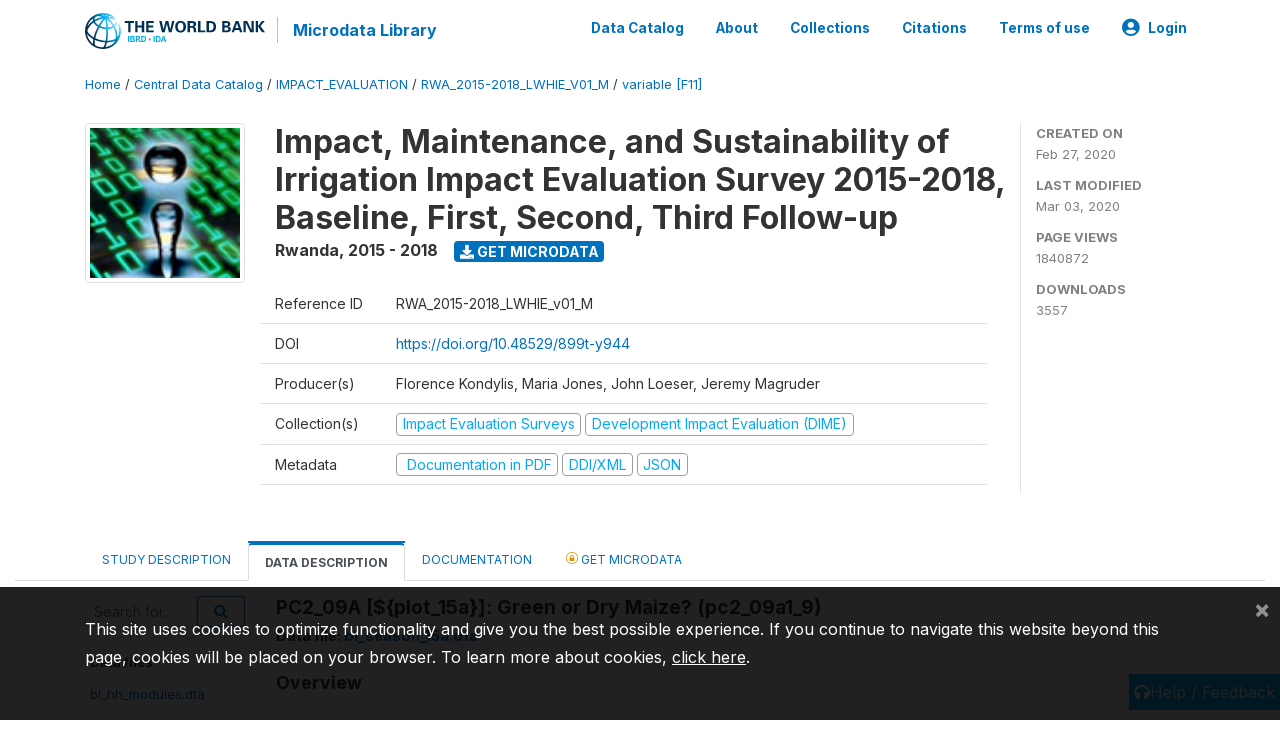

--- FILE ---
content_type: application/javascript; charset=utf-8
request_url: https://by2.uservoice.com/t2/136660/web/track.js?_=1769770604313&s=0&c=__uvSessionData0&d=eyJlIjp7InUiOiJodHRwczovL21pY3JvZGF0YS53b3JsZGJhbmsub3JnL2luZGV4LnBocC9jYXRhbG9nLzM2MTgvdmFyaWFibGUvRjExL1YxNzQ5Mj9uYW1lPXBjMl8wOWExXzkiLCJyIjoiIn19
body_size: 23
content:
__uvSessionData0({"uvts":"442f970d-c134-4c32-7b8f-b0f57f086237"});